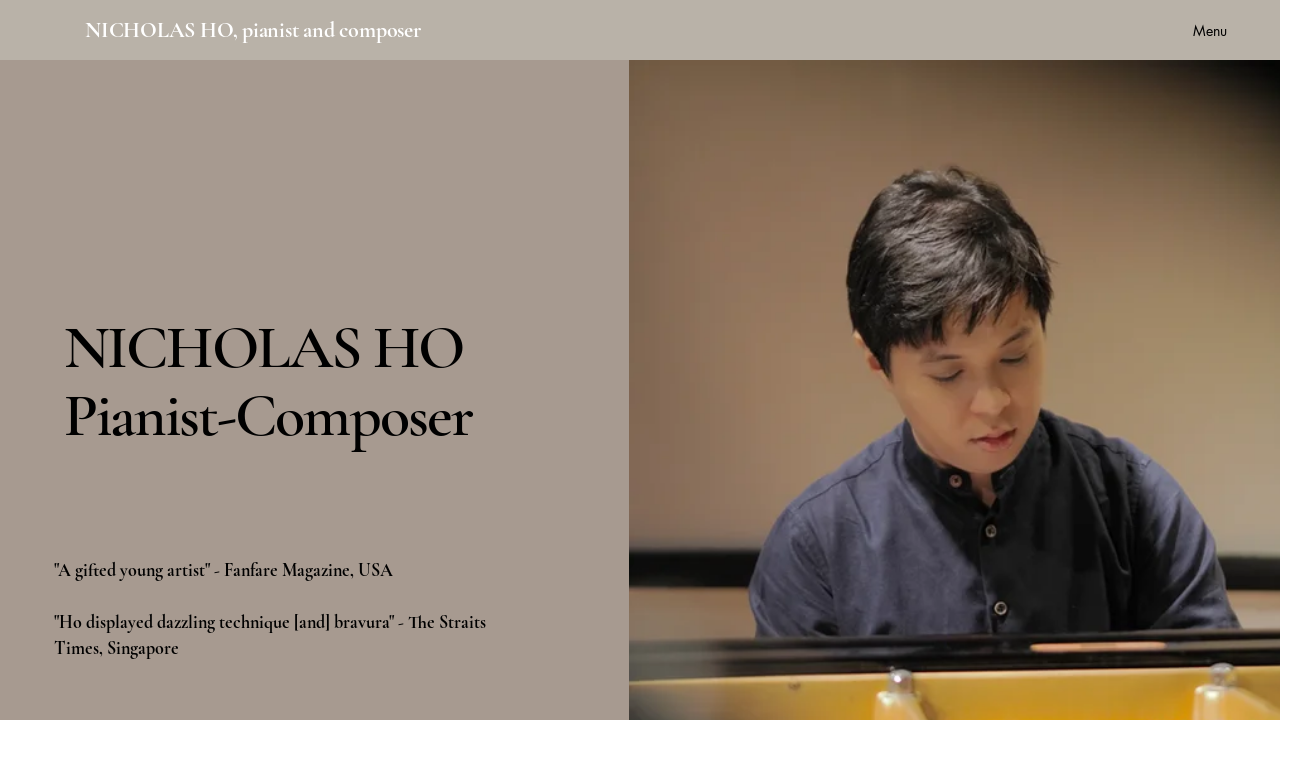

--- FILE ---
content_type: text/css; charset=utf-8
request_url: https://www.nicholashopianist.com/_serverless/pro-gallery-native-layout-fixer/layoutCssNative?id=comp-mcaiw2l02_r_comp-lp9pu1jk&items=91859_651_488%7C95058_651_488%7C95682_651_488%7C94557_651_488&container=18351_1180_400_720&options=controllers_layoutParams_structure_galleryRatio_method:%22MANUAL%22%7Ccontrollers_layoutParams_structure_galleryRatio_value:1%7ClayoutParams_structure_galleryLayout:2%7ClayoutParams_structure_scrollDirection:%22VERTICAL%22%7Ccontrollers_layoutParams_structure_imageWidth_method:%22FIXED%22%7Ccontrollers_layoutParams_structure_numberOfDisplayedItems:3%7ClayoutParams_structure_layoutOrientation:%22HORIZONTAL%22%7ClayoutParams_structure_itemSpacing:0%7ClayoutParams_structure_numberOfGridRows:1%7ClayoutParams_structure_numberOfColumns:2%7ClayoutParams_groups_density:0.3%7ClayoutParams_targetItemSize_value:90%7ClayoutParams_crop_method:%22FILL%22%7ClayoutParams_crop_ratios:1.3333333333333333%7ClayoutParams_structure_responsiveMode:%22SET_ITEMS_PER_ROW%22%7ClayoutParams_thumbnails_alignment:%22BOTTOM%22%7ClayoutParams_thumbnails_size:120%7ClayoutParams_thumbnails_spacing:4%7Ccontrollers_layoutParams_thumbnails_marginToGallery:4%7ClayoutParams_navigationArrows_enable:true%7ClayoutParams_navigationArrows_size:50%7ClayoutParams_navigationArrows_position:%22ON_GALLERY%22%7ClayoutParams_navigationArrows_container_type:%22BOX%22%7ClayoutParams_navigationArrows_mouseCursorContainerMaxWidth:%22100%25%22%7ClayoutParams_navigationArrows_verticalAlignment:%22IMAGE_CENTER%22%7ClayoutParams_navigationArrows_padding:32%7Ccontrollers_layoutParams_external_info_placement:%22BELOW%22%7Ccontrollers_layoutParams_external_info_SocialButtonsHorizontalAlignment:%22LEFT%22%7Ccontrollers_layoutParams_internal_info_SocialButtonsHorizontalAlignment:%22LEFT%22%7ClayoutParams_info_placement:%22OVERLAY%22%7Ccontrollers_layoutParams_info_allowTitle:true%7Ccontrollers_layoutParams_info_allowDescription:true%7Ccontrollers_layoutParams_info_allowTitleAndDescription:%22,controllers_layoutParams_info_allowTitle,controllers_layoutParams_info_allowDescription%22%7Ccontrollers_layoutParams_info_verticalPadding:12%7Ccontrollers_layoutParams_info_horizontalPadding:0%7Ccontrollers_layoutParams_info_verticalAlignment:%22CENTER%22%7Ccontrollers_layoutParams_info_horizontalAlignment:%22CENTER%22%7ClayoutParams_info_sizeUnits:%22PIXEL%22%7ClayoutParams_info_height:0%7Ccontrollers_layoutParams_info_width_pixel:200%7Ccontrollers_layoutParams_info_width_percent:50%7Ccontrollers_layoutParams_info_newInfo_external_enabled:true%7Ccontrollers_layoutParams_infoElementOptions_external_order:%22top,Title,Description,middle,bottom%22%7Ccontrollers_layoutParams_infoElementOptions_internal_order:%22top,Title,Description,middle,bottom%22%7Ccontrollers_layoutParams_infoElementOptions_external_enabled:%22%22%7Ccontrollers_layoutParams_infoElementOptions_internal_enabled:%22%22%7Ccontrollers_layoutParams_external_info_CustomButtonCustomButtonText:%22Click%20here%22%7Ccontrollers_layoutParams_internal_info_CustomButtonHorizontalAlignment:%22CENTER%22%7Ccontrollers_layoutParams_internal_info_CustomButtonCustomButtonText:%22Click%20here%22%7Ccontrollers_layoutParams_external_info_CustomButtonHorizontalAlignment:%22CENTER%22%7ClayoutParams_info_width:200%7ClayoutParams_structure_galleryRatio_value:0%7ClayoutParams_thumbnails_marginToGallery:4%7ClayoutParams_crop_enable:false%7ClayoutParams_targetItemSize_unit:%22SMART%22
body_size: 47
content:
#pro-gallery-comp-mcaiw2l02_r_comp-lp9pu1jk [data-hook="item-container"][data-idx="0"].gallery-item-container{display: block !important;height: 443px !important;left: 0px !important;opacity: 1 !important;right: auto !important;top: 0px !important;transition: opacity .2s ease !important;width: 590px !important;} #pro-gallery-comp-mcaiw2l02_r_comp-lp9pu1jk [data-hook="item-container"][data-idx="0"] .gallery-item-wrapper{width: 590px !important;height: 443px !important;margin: 0 !important;} #pro-gallery-comp-mcaiw2l02_r_comp-lp9pu1jk [data-hook="item-container"][data-idx="0"] .gallery-item-content{width: 590px !important;height: 443px !important;margin: 0px 0px !important;opacity: 1 !important;} #pro-gallery-comp-mcaiw2l02_r_comp-lp9pu1jk [data-hook="item-container"][data-idx="0"] .gallery-item-hover{width: 590px !important;height: 443px !important;opacity: 1 !important;} #pro-gallery-comp-mcaiw2l02_r_comp-lp9pu1jk [data-hook="item-container"][data-idx="0"] .item-hover-flex-container{width: 590px !important;height: 443px !important;margin: 0px 0px !important;opacity: 1 !important;} #pro-gallery-comp-mcaiw2l02_r_comp-lp9pu1jk [data-hook="item-container"][data-idx="0"] .gallery-item-wrapper img:not(.magnified-item-preload){width: 100% !important;height: 100% !important;opacity: 1 !important;} #pro-gallery-comp-mcaiw2l02_r_comp-lp9pu1jk [data-hook="item-container"][data-idx="1"].gallery-item-container{display: block !important;height: 443px !important;left: 590px !important;opacity: 1 !important;right: auto !important;top: 0px !important;transition: opacity .2s ease !important;width: 590px !important;} #pro-gallery-comp-mcaiw2l02_r_comp-lp9pu1jk [data-hook="item-container"][data-idx="1"] .gallery-item-wrapper{width: 590px !important;height: 443px !important;margin: 0 !important;} #pro-gallery-comp-mcaiw2l02_r_comp-lp9pu1jk [data-hook="item-container"][data-idx="1"] .gallery-item-content{width: 590px !important;height: 443px !important;margin: 0px 0px !important;opacity: 1 !important;} #pro-gallery-comp-mcaiw2l02_r_comp-lp9pu1jk [data-hook="item-container"][data-idx="1"] .gallery-item-hover{width: 590px !important;height: 443px !important;opacity: 1 !important;} #pro-gallery-comp-mcaiw2l02_r_comp-lp9pu1jk [data-hook="item-container"][data-idx="1"] .item-hover-flex-container{width: 590px !important;height: 443px !important;margin: 0px 0px !important;opacity: 1 !important;} #pro-gallery-comp-mcaiw2l02_r_comp-lp9pu1jk [data-hook="item-container"][data-idx="1"] .gallery-item-wrapper img:not(.magnified-item-preload){width: 100% !important;height: 100% !important;opacity: 1 !important;} #pro-gallery-comp-mcaiw2l02_r_comp-lp9pu1jk [data-hook="item-container"][data-idx="2"].gallery-item-container{display: block !important;height: 443px !important;left: 0px !important;opacity: 1 !important;right: auto !important;top: 443px !important;transition: opacity .2s ease !important;width: 590px !important;} #pro-gallery-comp-mcaiw2l02_r_comp-lp9pu1jk [data-hook="item-container"][data-idx="2"] .gallery-item-wrapper{width: 590px !important;height: 443px !important;margin: 0 !important;} #pro-gallery-comp-mcaiw2l02_r_comp-lp9pu1jk [data-hook="item-container"][data-idx="2"] .gallery-item-content{width: 590px !important;height: 443px !important;margin: 0px 0px !important;opacity: 1 !important;} #pro-gallery-comp-mcaiw2l02_r_comp-lp9pu1jk [data-hook="item-container"][data-idx="2"] .gallery-item-hover{width: 590px !important;height: 443px !important;opacity: 1 !important;} #pro-gallery-comp-mcaiw2l02_r_comp-lp9pu1jk [data-hook="item-container"][data-idx="2"] .item-hover-flex-container{width: 590px !important;height: 443px !important;margin: 0px 0px !important;opacity: 1 !important;} #pro-gallery-comp-mcaiw2l02_r_comp-lp9pu1jk [data-hook="item-container"][data-idx="2"] .gallery-item-wrapper img:not(.magnified-item-preload){width: 100% !important;height: 100% !important;opacity: 1 !important;} #pro-gallery-comp-mcaiw2l02_r_comp-lp9pu1jk [data-hook="item-container"][data-idx="3"]{display: none !important;} #pro-gallery-comp-mcaiw2l02_r_comp-lp9pu1jk .group-view-0{--group-top: 0px !important;--group-left: 0px !important;--group-width: 590px !important;--group-right: auto !important;} #pro-gallery-comp-mcaiw2l02_r_comp-lp9pu1jk .group-view-1{--group-top: 0px !important;--group-left: 590px !important;--group-width: 590px !important;--group-right: auto !important;} #pro-gallery-comp-mcaiw2l02_r_comp-lp9pu1jk .group-view-2{--group-top: 443px !important;--group-left: 0px !important;--group-width: 590px !important;--group-right: auto !important;} #pro-gallery-comp-mcaiw2l02_r_comp-lp9pu1jk .group-view-3{--group-top: 443px !important;--group-left: 590px !important;--group-width: 590px !important;--group-right: auto !important;} #pro-gallery-comp-mcaiw2l02_r_comp-lp9pu1jk {height:885px !important;}#pro-gallery-comp-mcaiw2l02_r_comp-lp9pu1jk {height:885px !important; width:1180px !important;}#pro-gallery-comp-mcaiw2l02_r_comp-lp9pu1jk .pro-gallery-margin-container {height:885px !important;}#pro-gallery-comp-mcaiw2l02_r_comp-lp9pu1jk [data-hook="gallery-column"] {height:885px !important; width:1180px !important;}#pro-gallery-comp-mcaiw2l02_r_comp-lp9pu1jk .thumbnails-gallery {display: none !important;}#pro-gallery-comp-mcaiw2l02_r_comp-lp9pu1jk .pro-gallery:not(.thumbnails-gallery) {height:885px !important; width:1180px !important; left: 0px !important; top: 0px !important;}#pro-gallery-comp-mcaiw2l02_r_comp-lp9pu1jk .pro-gallery-parent-container {height:885px !important; width:1180px !important;}#comp-mcaiw2l02_r_comp-lp9pu1jk .pro-gallery-wix-wrapper { display: block !important; }